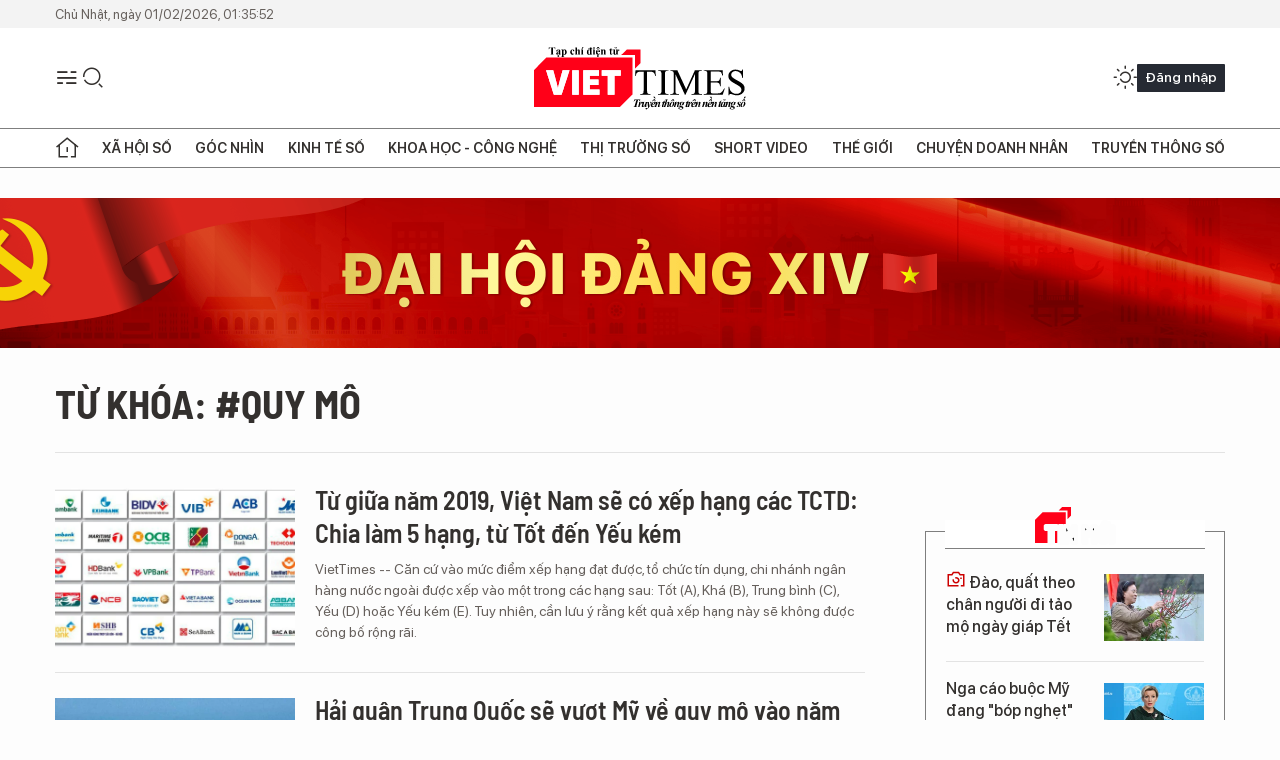

--- FILE ---
content_type: text/html;charset=utf-8
request_url: https://viettimes.vn/quy-mo-tag1707.html
body_size: 18264
content:
<!DOCTYPE html> <html lang="vi"> <head> <title>quy mô | TẠP CHÍ ĐIỆN TỬ VIETTIMES</title> <meta name="description" content="Tin tức, hình ảnh, video clip MỚI NHẤT về quy mô đang được dư luận quan tâm, cập nhật tin tuc quy mo 24h trong ngày tại TẠP CHÍ ĐIỆN TỬ VIETTIMES"/> <meta name="keywords" content="quy mô, tin tuc quy mo, hinh anh quy mo, video clip quy mo"/> <meta name="news_keywords" content="quy mô, tin tuc quy mo, hinh anh quy mo, video clip quy mo"/> <meta http-equiv="Content-Type" content="text/html; charset=utf-8" /> <meta http-equiv="X-UA-Compatible" content="IE=edge"/> <meta http-equiv="refresh" content="1800" /> <meta name="revisit-after" content="1 days" /> <meta name="viewport" content="width=device-width, initial-scale=1"> <meta http-equiv="content-language" content="vi" /> <meta name="format-detection" content="telephone=no"/> <meta name="format-detection" content="address=no"/> <meta name="apple-mobile-web-app-capable" content="yes"> <meta name="apple-mobile-web-app-status-bar-style" content="black"> <meta name="apple-mobile-web-app-title" content="TẠP CHÍ ĐIỆN TỬ VIETTIMES"/> <meta name="referrer" content="no-referrer-when-downgrade"/> <link rel="shortcut icon" href="https://cdn.viettimes.vn/assets/web/styles/img/favicon.ico" type="image/x-icon" /> <link rel="preconnect" href="https://cdn.viettimes.vn"/> <link rel="dns-prefetch" href="https://cdn.viettimes.vn"/> <link rel="dns-prefetch" href="//www.google-analytics.com" /> <link rel="dns-prefetch" href="//www.googletagmanager.com" /> <link rel="dns-prefetch" href="//stc.za.zaloapp.com" /> <link rel="dns-prefetch" href="//fonts.googleapis.com" /> <script> var cmsConfig = { domainDesktop: 'https://viettimes.vn', domainMobile: 'https://viettimes.vn', domainApi: 'https://api.viettimes.vn', domainStatic: 'https://cdn.viettimes.vn', domainLog: 'https://log.viettimes.vn', googleAnalytics: 'G-9VXR93J6QG', siteId: 0, pageType: 12, objectId: 1707, adsZone: 0, allowAds: true, adsLazy: true, antiAdblock: true, }; var USER_AGENT=window.navigator&&(window.navigator.userAgent||window.navigator.vendor)||window.opera||"",IS_MOBILE=/Android|webOS|iPhone|iPod|BlackBerry|Windows Phone|IEMobile|Mobile Safari|Opera Mini/i.test(USER_AGENT),IS_REDIRECT=!1;function setCookie(e,o,i){var n=new Date,i=(n.setTime(n.getTime()+24*i*60*60*1e3),"expires="+n.toUTCString());document.cookie=e+"="+o+"; "+i+";path=/;"}function getCookie(e){var o=document.cookie.indexOf(e+"="),i=o+e.length+1;return!o&&e!==document.cookie.substring(0,e.length)||-1===o?null:(-1===(e=document.cookie.indexOf(";",i))&&(e=document.cookie.length),unescape(document.cookie.substring(i,e)))}; </script> <meta name="author" content="TẠP CHÍ ĐIỆN TỬ VIETTIMES" /> <meta name="copyright" content="Copyright © 2026 by TẠP CHÍ ĐIỆN TỬ VIETTIMES" /> <meta name="RATING" content="GENERAL" /> <meta name="GENERATOR" content="TẠP CHÍ ĐIỆN TỬ VIETTIMES" /> <meta content="TẠP CHÍ ĐIỆN TỬ VIETTIMES" itemprop="sourceOrganization" name="source"/> <meta content="news" itemprop="genre" name="medium"/> <meta name="robots" content="noarchive, max-image-preview:large, index, follow" /> <meta name="GOOGLEBOT" content="noarchive, max-image-preview:large, index, follow" /> <link rel="canonical" href="https://viettimes.vn/tu-khoa/quy-mo-tag1707.html" /> <meta property="og:site_name" content="TẠP CHÍ ĐIỆN TỬ VIETTIMES"/> <meta property="og:rich_attachment" content="true"/> <meta property="og:type" content="website"/> <meta property="og:url" content="https://viettimes.vn/tu-khoa/quy-mo-tag1707.html"/> <meta property="og:image" content="https://cdn.viettimes.vn/assets/web/styles/img/logo_share.png"/> <meta property="og:image:width" content="1200"/> <meta property="og:image:height" content="630"/> <meta property="og:title" content="quy mô"/> <meta property="og:description" content="Tin tức, hình ảnh, video clip MỚI NHẤT về quy mô đang được dư luận quan tâm, cập nhật tin tuc quy mo 24h trong ngày tại TẠP CHÍ ĐIỆN TỬ VIETTIMES"/> <meta name="twitter:card" value="summary"/> <meta name="twitter:url" content="https://viettimes.vn/tu-khoa/quy-mo-tag1707.html"/> <meta name="twitter:title" content="quy mô"/> <meta name="twitter:description" content="Tin tức, hình ảnh, video clip MỚI NHẤT về quy mô đang được dư luận quan tâm, cập nhật tin tuc quy mo 24h trong ngày tại TẠP CHÍ ĐIỆN TỬ VIETTIMES"/> <meta name="twitter:image" content="https://cdn.viettimes.vn/assets/web/styles/img/logo_share.png"/> <meta name="twitter:site" content="@TẠP CHÍ ĐIỆN TỬ VIETTIMES"/> <meta name="twitter:creator" content="@TẠP CHÍ ĐIỆN TỬ VIETTIMES"/> <script type="application/ld+json"> { "@context": "http://schema.org", "@type": "Organization", "name": "TẠP CHÍ ĐIỆN TỬ VIETTIMES", "url": "https://viettimes.vn", "logo": "https://cdn.viettimes.vn/assets/web/styles/img/logo.png", "foundingDate": "2016", "founders": [ { "@type": "Person", "name": "Cơ quan của Hội Truyền thông số Việt Nam" } ], "address": [ { "@type": "PostalAddress", "streetAddress": "Hà Nội", "addressLocality": "Hà Nội City", "addressRegion": "Northeast", "postalCode": "100000", "addressCountry": "VNM" } ], "contactPoint": [ { "@type": "ContactPoint", "telephone": "+84-862-774-832", "contactType": "customer service" }, { "@type": "ContactPoint", "telephone": "+84-932-288-166", "contactType": "customer service" } ], "sameAs": [ "https://www.youtube.com/@TapchiVietTimes", "https://web.facebook.com/viettimes.vn/", "https://www.tiktok.com/@viettimes.vn?lang=vi-VN" ] } </script> <script type="application/ld+json"> { "@context" : "https://schema.org", "@type" : "WebSite", "name": "TẠP CHÍ ĐIỆN TỬ VIETTIMES", "url": "https://viettimes.vn", "alternateName" : "Tạp chí điện tử Viettimes, Cơ quan của Hội Truyền thông số Việt Nam", "potentialAction": { "@type": "SearchAction", "target": { "@type": "EntryPoint", "urlTemplate": "https:\/\/viettimes.vn/search/?q={search_term_string}" }, "query-input": "required name=search_term_string" } } </script> <script type="application/ld+json"> { "@context":"http://schema.org", "@type":"BreadcrumbList", "itemListElement":[ { "@type":"ListItem", "position":1, "item":{ "@id":"https://viettimes.vn/tu-khoa/quy-mo-tag1707.html", "name":"quy mô" } } ] } </script> <link rel="preload" href="https://cdn.viettimes.vn/assets/web/styles/fonts/audio/icomoon.woff" as="font" type="font/woff" crossorigin=""> <link rel="preload" href="https://cdn.viettimes.vn/assets/web/styles/fonts/icomoon/icomoon-12-12-25.woff" as="font" type="font/woff" crossorigin=""> <link rel="preload" href="https://cdn.viettimes.vn/assets/web/styles/fonts/SFProDisplay/SFProDisplay-BlackItalic.woff2" as="font" type="font/woff2" crossorigin=""> <link rel="preload" href="https://cdn.viettimes.vn/assets/web/styles/fonts/SFProDisplay/SFProDisplay-Bold.woff2" as="font" type="font/woff2" crossorigin=""> <link rel="preload" href="https://cdn.viettimes.vn/assets/web/styles/fonts/SFProDisplay/SFProDisplay-Semibold.woff2" as="font" type="font/woff2" crossorigin=""> <link rel="preload" href="https://cdn.viettimes.vn/assets/web/styles/fonts/SFProDisplay/SFProDisplay-Medium.woff2" as="font" type="font/woff2" crossorigin=""> <link rel="preload" href="https://cdn.viettimes.vn/assets/web/styles/fonts/SFProDisplay/SFProDisplay-Regular.woff2" as="font" type="font/woff2" crossorigin=""> <link rel="preload" href="https://cdn.viettimes.vn/assets/web/styles/fonts/BSC/BarlowSemiCondensed-Bold.woff2" as="font" type="font/woff2" crossorigin=""> <link rel="preload" href="https://cdn.viettimes.vn/assets/web/styles/fonts/BSC/BarlowSemiCondensed-SemiBold.woff2" as="font" type="font/woff2" crossorigin=""> <link rel="preload" href="https://cdn.viettimes.vn/assets/web/styles/fonts/NotoSerif/NotoSerif-Bold.woff2" as="font" type="font/woff2" crossorigin=""> <link rel="preload" href="https://cdn.viettimes.vn/assets/web/styles/fonts/NotoSerif/NotoSerif-Medium.woff2" as="font" type="font/woff2" crossorigin=""> <link rel="preload" href="https://cdn.viettimes.vn/assets/web/styles/fonts/NotoSerif/NotoSerif-Regular.woff2" as="font" type="font/woff2" crossorigin=""> <link rel="preload" href="https://cdn.viettimes.vn/assets/web/styles/fonts/PoppinsZ/PoppinsZ-SemiBold.woff2" as="font" type="font/woff2" crossorigin=""> <link rel="preload" href="https://cdn.viettimes.vn/assets/web/styles/fonts/PoppinsZ/PoppinsZ-Medium.woff2" as="font" type="font/woff2" crossorigin=""> <link rel="preload" href="https://cdn.viettimes.vn/assets/web/styles/fonts/PoppinsZ/PoppinsZ-Regular.woff2" as="font" type="font/woff2" crossorigin=""> <link rel="preload" href="https://cdn.viettimes.vn/assets/web/styles/css/main.min-1.0.32.css" as="style"> <link rel="preload" href="https://cdn.viettimes.vn/assets/web/js/main.min-1.0.31.js" as="script"> <link id="cms-style" rel="stylesheet" href="https://cdn.viettimes.vn/assets/web/styles/css/main.min-1.0.32.css"> <script type="text/javascript"> var _metaOgUrl = 'https://viettimes.vn/tu-khoa/quy-mo-tag1707.html'; var page_title = document.title; var tracked_url = window.location.pathname + window.location.search + window.location.hash; </script> <script async="" src="https://www.googletagmanager.com/gtag/js?id=G-9VXR93J6QG"></script> <script> if(!IS_REDIRECT){ window.dataLayer = window.dataLayer || []; function gtag(){dataLayer.push(arguments);} gtag('js', new Date()); gtag('config', 'G-9VXR93J6QG'); } </script> </head> <body class="tag-page"> <div id="sdaWeb_SdaMasthead" class="rennab banner-top" data-platform="1" data-position="Web_SdaMasthead" style="display:none"> </div> <header class="site-header"> <div class="top-header"> <time class="time" id="today"></time> </div> <div class="grid"> <div class="menu-search"> <i class="ic-menu"></i> <div class="search"> <i class="ic-search"></i> <div class="search-form"> <div class="advance-search"> <input type="text" class="txtsearch" placeholder="Nhập từ khóa cần tìm"> <select id="dlMode" class="select-mode"> <option value="4" selected="">Tìm theo tiêu đề</option> <option value="5">Bài viết</option> <option value="2">Tác giả</option> </select> </div> <button type="button" class="btn btn_search" aria-label="Tìm kiếm"> <i class="ic-search"></i>Tìm kiếm </button> </div> </div> </div> <a class="logo" href="https://viettimes.vn" title="TẠP CHÍ ĐIỆN TỬ VIETTIMES">TẠP CHÍ ĐIỆN TỬ VIETTIMES</a> <div class="hdr-action"> <a href="javascript:void(0);" class="notification" title="Nhận thông báo"> <i class="ic-notification"></i> </a> <a href="javascript:void(0);" class="dark-mode" title="Chế độ tối"> <i class="ic-sun"></i> <i class="ic-moon"></i> </a> <div class="wrap-user user-profile"></div> </div> </div> <ul class="menu"> <li class="main"> <a href="/" class="menu-heading" title="Trang chủ"><i class="ic-home"></i></a> </li> <li class="main" data-id="175"> <a class="menu-heading" href="https://viettimes.vn/xa-hoi-so/" title="Xã hội số">Xã hội số</a> <div class="cate-news loading" data-zone="175"></div> </li> <li class="main" data-id="115"> <a class="menu-heading" href="https://viettimes.vn/goc-nhin-truyen-thong/" title="Góc nhìn">Góc nhìn</a> <div class="cate-news loading" data-zone="115"></div> </li> <li class="main" data-id="3"> <a class="menu-heading" href="https://viettimes.vn/kinh-te-so/" title="Kinh tế số">Kinh tế số</a> <div class="cate-news loading" data-zone="3"></div> </li> <li class="main" data-id="109"> <a class="menu-heading" href="https://viettimes.vn/khoa-hoc-cong-nghe/" title="Khoa học - Công nghệ ">Khoa học - Công nghệ </a> <div class="cate-news loading" data-zone="109"></div> </li> <li class="main" data-id="189"> <a class="menu-heading" href="https://viettimes.vn/thi-truong-so/" title="Thị trường số">Thị trường số</a> <div class="cate-news loading" data-zone="189"></div> </li> <li class="main" data-id="195"> <a class="menu-heading" href="https://viettimes.vn/short/" title="Short Video">Short Video</a> <div class="cate-news loading" data-zone="195"></div> </li> <li class="main" data-id="121"> <a class="menu-heading" href="https://viettimes.vn/the-gioi/" title="Thế giới">Thế giới</a> <div class="cate-news loading" data-zone="121"></div> </li> <li class="main" data-id="38"> <a class="menu-heading" href="https://viettimes.vn/doanh-nghiep-doanh-nhan/" title="Chuyện doanh nhân ">Chuyện doanh nhân </a> <div class="cate-news loading" data-zone="38"></div> </li> <li class="main" data-id="116"> <a class="menu-heading" href="https://viettimes.vn/vdca/" title="Truyền thông số">Truyền thông số</a> <div class="cate-news loading" data-zone="116"></div> </li> </ul> </header> <div class="big-menu-vertical"> <div class="hdr-action"> <i class="ic-close">close</i> <a href="#" class="notification"> <i class="ic-notification"></i> </a> <a href="#" class="dark-mode hidden"> <i class="ic-sun"></i> <i class="ic-moon"></i> </a> <a href="#" class="btn-modal" data-target="loginModal"> Đăng nhập </a> </div> <ul class="menu"> <li class="main"> <a href="/" class="menu-heading" title="Trang chủ"><i class="ic-home"></i>Trang chủ</a> </li> <li class="main"> <a class="menu-heading" href="https://viettimes.vn/xa-hoi-so/" title="Xã hội số">Xã hội số</a> <i class="ic-chevron-down"></i> <ul class="sub-menu"> <li class="main"> <a href="https://viettimes.vn/xa-hoi-su-kien/" title="Xã hội">Xã hội</a> </li> <li class="main"> <a href="https://viettimes.vn/phap-luat/" title="Pháp luật">Pháp luật</a> </li> <li class="main"> <a href="https://viettimes.vn/xa-hoi/y-te/" title="Y tế">Y tế</a> </li> </ul> </li> <li class="main"> <a class="menu-heading" href="https://viettimes.vn/goc-nhin-truyen-thong/" title="Góc nhìn">Góc nhìn</a> </li> <li class="main"> <a class="menu-heading" href="https://viettimes.vn/kinh-te-so/" title="Kinh tế số">Kinh tế số</a> <i class="ic-chevron-down"></i> <ul class="sub-menu"> <li class="main"> <a href="https://viettimes.vn/bat-dong-san/" title="Bất động sản">Bất động sản</a> </li> <li class="main"> <a href="https://viettimes.vn/kinh-te-du-lieu/du-lieu/" title="Dữ liệu">Dữ liệu</a> </li> <li class="main"> <a href="https://viettimes.vn/kinh-te-du-lieu/quan-tri/" title="Kinh Doanh">Kinh Doanh</a> </li> <li class="main"> <a href="https://viettimes.vn/chung-khoan/" title="Chứng khoán">Chứng khoán</a> </li> </ul> </li> <li class="main"> <a class="menu-heading" href="https://viettimes.vn/khoa-hoc-cong-nghe/" title="Khoa học - Công nghệ ">Khoa học - Công nghệ </a> <i class="ic-chevron-down"></i> <ul class="sub-menu"> <li class="main"> <a href="https://viettimes.vn/ai/" title="AI">AI</a> </li> <li class="main"> <a href="https://viettimes.vn/cong-nghe/chuyen-doi-so/" title="Chuyển đổi số">Chuyển đổi số</a> </li> <li class="main"> <a href="https://viettimes.vn/ha-tang-so/" title="Hạ tầng số">Hạ tầng số</a> </li> </ul> </li> <li class="main"> <a class="menu-heading" href="https://viettimes.vn/thi-truong-so/" title="Thị trường số">Thị trường số</a> <i class="ic-chevron-down"></i> <ul class="sub-menu"> <li class="main"> <a href="https://viettimes.vn/oto-xe-may/" title="Xe">Xe</a> </li> <li class="main"> <a href="https://viettimes.vn/san-pham-dich-vu/" title="Sản phẩm dịch vụ">Sản phẩm dịch vụ</a> </li> <li class="main"> <a href="https://viettimes.vn/tu-van-tieu-dung/" title="Tư vấn tiêu dùng">Tư vấn tiêu dùng</a> </li> </ul> </li> <li class="main"> <a class="menu-heading" href="https://viettimes.vn/the-gioi/" title="Thế giới">Thế giới</a> <i class="ic-chevron-down"></i> <ul class="sub-menu"> <li class="main"> <a href="https://viettimes.vn/chuyen-la/" title="Chuyện lạ">Chuyện lạ</a> </li> <li class="main"> <a href="https://viettimes.vn/the-gioi/phan-tich/" title="Phân tích">Phân tích</a> </li> <li class="main"> <a href="https://viettimes.vn/cong-nghe-moi/" title="Công nghệ mới">Công nghệ mới</a> </li> </ul> </li> <li class="main"> <a class="menu-heading" href="https://viettimes.vn/doanh-nghiep-doanh-nhan/" title="Chuyện doanh nhân ">Chuyện doanh nhân </a> </li> <li class="main"> <a class="menu-heading" href="https://viettimes.vn/vdca/" title="Truyền thông số">Truyền thông số</a> </li> <li class="main"> <a class="menu-heading" href="https://viettimes.vn/multimedia/" title="Viettimes Media">Viettimes Media</a> <i class="ic-chevron-down"></i> <ul class="sub-menu"> <li class="main"> <a href="https://viettimes.vn/anh/" title="Ảnh">Ảnh</a> </li> <li class="main"> <a href="https://viettimes.vn/video/" title="Video">Video</a> </li> <li class="main"> <a href="https://viettimes.vn/short/" title="Short Video">Short Video</a> </li> <li class="main"> <a href="https://viettimes.vn/emagazine/" title="Emagazine">Emagazine</a> </li> <li class="main"> <a href="https://viettimes.vn/infographic/" title="Infographic">Infographic</a> </li> </ul> </li> </ul> </div> <div class="site-body"> <div id="sdaWeb_SdaAfterMenu" class="rennab " data-platform="1" data-position="Web_SdaAfterMenu" style="display:none"> </div> <div class="container"> <div id="sdaWeb_SdaTop" class="rennab " data-platform="1" data-position="Web_SdaTop" style="display:none"> </div> <div class="breadcrumb"> <h2 class="main"> <a href="https://viettimes.vn/tu-khoa/quy-mo-tag1707.html" title="quy mô">Từ khóa: #quy mô</a> </h2> </div> <div class="col"> <div class="main-col content-col"> <div class="timeline content-list" data-source="tag-timeline-1707"> <article class="story" data-id="98108"> <figure class="story__thumb"> <a class="cms-link" href="https://viettimes.vn/tu-giua-nam-2019-viet-nam-se-co-xep-hang-cac-tctd-chia-lam-5-hang-tu-tot-den-yeu-kem-post98108.html" title="Từ giữa năm 2019, Việt Nam sẽ có xếp hạng các TCTD: Chia làm 5 hạng, từ Tốt đến Yếu kém"> <img class="lazyload" src="[data-uri]" data-src="https://cdn.viettimes.vn/images/4913bdda32fa4768cd86a5fd17b0758f32a6ee2ef46c67ddfb34cdc971ac5630062d14064417c70bd04e9087eadf1f8904b47f9d9c4ae17e26b10c68aef3639322b810ffe4f6cf53bfc7069ffdde2613/2901__16984712_2912019.PNG.webp" alt="Các tổ chức tín dụng (bao gồm cả các ngân hàng) sẽ được xếp hạng kể từ năm 2019"> <noscript><img src="https://cdn.viettimes.vn/images/4913bdda32fa4768cd86a5fd17b0758f32a6ee2ef46c67ddfb34cdc971ac5630062d14064417c70bd04e9087eadf1f8904b47f9d9c4ae17e26b10c68aef3639322b810ffe4f6cf53bfc7069ffdde2613/2901__16984712_2912019.PNG.webp" alt="Các tổ chức tín dụng (bao gồm cả các ngân hàng) sẽ được xếp hạng kể từ năm 2019" class="image-fallback"></noscript> </a> </figure> <h2 class="story__heading" data-tracking="98108"> <a class="cms-link " href="https://viettimes.vn/tu-giua-nam-2019-viet-nam-se-co-xep-hang-cac-tctd-chia-lam-5-hang-tu-tot-den-yeu-kem-post98108.html" title="Từ giữa năm 2019, Việt Nam sẽ có xếp hạng các TCTD: Chia làm 5 hạng, từ Tốt đến Yếu kém"> Từ giữa năm 2019, Việt Nam sẽ có xếp hạng các TCTD: Chia làm 5 hạng, từ Tốt đến Yếu kém </a> </h2> <div class="story__summary "> VietTimes -- Căn cứ vào mức điểm xếp hạng đạt được, tổ chức tín dụng, chi nhánh ngân hàng nước ngoài được xếp vào một trong các hạng sau: Tốt (A), Khá (B), Trung bình (C), Yếu (D) hoặc Yếu kém (E). Tuy nhiên, cần lưu ý rằng kết quả xếp hạng này sẽ không được công bố rộng rãi. </div> </article> <article class="story" data-id="88807"> <figure class="story__thumb"> <a class="cms-link" href="https://viettimes.vn/hai-quan-trung-quoc-se-vuot-my-ve-quy-mo-vao-nam-2030-post88807.html" title="Hải quân Trung Quốc sẽ vượt Mỹ về quy mô vào năm 2030?"> <img class="lazyload" src="[data-uri]" data-src="https://cdn.viettimes.vn/images/4913bdda32fa4768cd86a5fd17b0758fb8ef681ca71ba2aa314b11b43acd73b3e0f7cc96bb7f3c42195dc90e6a238ab36cfecd26effe0ee17c6b4fed5749a50968819a2e6087a06d49187e0ab1fc302a25741fce674319b54d57c4b639d9dbf7/Bien_doi_tau_chien_HQTQhuanqiu_JMBG.jpg.webp" alt="Biên đội tàu chiến hải quân Trung Quốc. Ảnh: Huanqiu."> <noscript><img src="https://cdn.viettimes.vn/images/4913bdda32fa4768cd86a5fd17b0758fb8ef681ca71ba2aa314b11b43acd73b3e0f7cc96bb7f3c42195dc90e6a238ab36cfecd26effe0ee17c6b4fed5749a50968819a2e6087a06d49187e0ab1fc302a25741fce674319b54d57c4b639d9dbf7/Bien_doi_tau_chien_HQTQhuanqiu_JMBG.jpg.webp" alt="Biên đội tàu chiến hải quân Trung Quốc. Ảnh: Huanqiu." class="image-fallback"></noscript> </a> </figure> <h2 class="story__heading" data-tracking="88807"> <a class="cms-link " href="https://viettimes.vn/hai-quan-trung-quoc-se-vuot-my-ve-quy-mo-vao-nam-2030-post88807.html" title="Hải quân Trung Quốc sẽ vượt Mỹ về quy mô vào năm 2030?"> Hải quân Trung Quốc sẽ vượt Mỹ về quy mô vào năm 2030? </a> </h2> <div class="story__summary "> VietTimes -- Đến nay, hải quân Trung Quốc đã có những bước tiến rất lớn, số lượng tàu chiến sẽ vượt Mỹ vào năm 2020. Tuy nhiên, nhìn vào thực tế, có nhiều chỉ số quan trọng Trung Quốc sẽ còn phải phấn đấu lâu dài. </div> </article> <article class="story" data-id="70877"> <figure class="story__thumb"> <a class="cms-link" href="https://viettimes.vn/trung-quoc-soi-ke-hoach-dong-tau-chien-my-post70877.html" title=" Trung Quốc ‘soi’ kế hoạch đóng tàu chiến Mỹ "> <img class="lazyload" src="[data-uri]" data-src="https://cdn.viettimes.vn/images/4913bdda32fa4768cd86a5fd17b0758fb8ef681ca71ba2aa314b11b43acd73b3c3d438765322596f363ed5e647d12a0f759784f721fc3c65998d90133b7f04a568a96eb5cdf90a1f7889645ddb6b7852/image_3251170_1622018.jpg.webp" alt="Phó Trợ lý Bộ trưởng phụ trách ngân sách hải quân Mỹ Brian Luthor. Ảnh: Defense.gov."> <noscript><img src="https://cdn.viettimes.vn/images/4913bdda32fa4768cd86a5fd17b0758fb8ef681ca71ba2aa314b11b43acd73b3c3d438765322596f363ed5e647d12a0f759784f721fc3c65998d90133b7f04a568a96eb5cdf90a1f7889645ddb6b7852/image_3251170_1622018.jpg.webp" alt="Phó Trợ lý Bộ trưởng phụ trách ngân sách hải quân Mỹ Brian Luthor. Ảnh: Defense.gov." class="image-fallback"></noscript> </a> </figure> <h2 class="story__heading" data-tracking="70877"> <a class="cms-link " href="https://viettimes.vn/trung-quoc-soi-ke-hoach-dong-tau-chien-my-post70877.html" title=" Trung Quốc ‘soi’ kế hoạch đóng tàu chiến Mỹ "> Trung Quốc ‘soi’ kế hoạch đóng tàu chiến Mỹ </a> </h2> <div class="story__summary "> VietTimes -- Kế hoạch mở rộng quy mô tàu chiến của chính quyền Tổng thống Mỹ Donald Trump được coi trọng và đẩy nhanh hơn, số lượng tàu chiến nhiều hơn với mục đích triển khai "cạnh tranh chiến lược" với Trung Quốc và Nga.<br> </div> </article> <article class="story" data-id="60186"> <figure class="story__thumb"> <a class="cms-link" href="https://viettimes.vn/ha-noi-phe-duyet-chi-gioi-duong-do-tuyen-pho-vu-trong-phung-long-duong-rong-11m-post60186.html" title="Hà Nội phê duyệt chỉ giới đường đỏ tuyến phố Vũ Trọng Phụng lòng đường rộng 11m"> <img class="lazyload" src="[data-uri]" data-src="https://cdn.viettimes.vn/images/4913bdda32fa4768cd86a5fd17b0758fca530e11aa09720bc06681cc8990dd1127e686987dea6c46383cd19ad755b3f073a51b104c262a2ab708adaf721bf1ac/phe_UIKJ.jpg.webp" alt="Hà Nội phê duyệt chỉ giới đường đỏ tuyến phố Vũ Trọng Phụng - Ảnh: VnMedia"> <noscript><img src="https://cdn.viettimes.vn/images/4913bdda32fa4768cd86a5fd17b0758fca530e11aa09720bc06681cc8990dd1127e686987dea6c46383cd19ad755b3f073a51b104c262a2ab708adaf721bf1ac/phe_UIKJ.jpg.webp" alt="Hà Nội phê duyệt chỉ giới đường đỏ tuyến phố Vũ Trọng Phụng - Ảnh: VnMedia" class="image-fallback"></noscript> </a> </figure> <h2 class="story__heading" data-tracking="60186"> <a class="cms-link " href="https://viettimes.vn/ha-noi-phe-duyet-chi-gioi-duong-do-tuyen-pho-vu-trong-phung-long-duong-rong-11m-post60186.html" title="Hà Nội phê duyệt chỉ giới đường đỏ tuyến phố Vũ Trọng Phụng lòng đường rộng 11m"> Hà Nội phê duyệt chỉ giới đường đỏ tuyến phố Vũ Trọng Phụng lòng đường rộng 11m </a> </h2> <div class="story__summary "> VietTimes -- UBND TP. H&agrave; Nội ph&ecirc; duyệt chỉ giới đường đỏ đoạn từ đường Nguyễn Huy Tưởng đến đường Nguyễn Tr&atilde;i với chiều d&agrave;i 0,5km, l&ograve;ng đường d&agrave;nh cho xe chạy rộng 11m. </div> </article> <div id="sdaWeb_SdaNative1" class="rennab " data-platform="1" data-position="Web_SdaNative1" style="display:none"> </div> <article class="story" data-id="54044"> <figure class="story__thumb"> <a class="cms-link" href="https://viettimes.vn/ha-noi-phan-dau-toi-thieu-50-goi-thau-duoc-chao-mang-post54044.html" title="Hà Nội phấn đấu tối thiểu 50% gói thầu được chào mạng"> <img class="lazyload" src="[data-uri]" data-src="https://cdn.viettimes.vn/images/4913bdda32fa4768cd86a5fd17b0758f05cc3ce339a6a197ef0df99d9ddf6da7f230c08e9c90fab63887b434ee31d8415010c5e15d6b8ab597c7e9d85ec4995b/dauthau_AMPQ.jpg.webp" alt="Ảnh minh họa"> <noscript><img src="https://cdn.viettimes.vn/images/4913bdda32fa4768cd86a5fd17b0758f05cc3ce339a6a197ef0df99d9ddf6da7f230c08e9c90fab63887b434ee31d8415010c5e15d6b8ab597c7e9d85ec4995b/dauthau_AMPQ.jpg.webp" alt="Ảnh minh họa" class="image-fallback"></noscript> </a> </figure> <h2 class="story__heading" data-tracking="54044"> <a class="cms-link " href="https://viettimes.vn/ha-noi-phan-dau-toi-thieu-50-goi-thau-duoc-chao-mang-post54044.html" title="Hà Nội phấn đấu tối thiểu 50% gói thầu được chào mạng"> Hà Nội phấn đấu tối thiểu 50% gói thầu được chào mạng </a> </h2> <div class="story__summary "> VietTimes -- UBND TP. H&agrave; Nội sẽ n&acirc;ng cấp hệ thống mạng, thiết bị c&ocirc;ng nghệ th&ocirc;ng tin cơ quan, đơn vị để đ&aacute;p ứng điều kiện hạ tầng mạng tham gia v&agrave;o Hệ thống mạng đấu thầu Quốc gia. </div> </article> <article class="story" data-id="51454"> <figure class="story__thumb"> <a class="cms-link" href="https://viettimes.vn/ha-noi-se-danh-so-duong-pho-de-tien-so-hoa-quan-ly-post51454.html" title="Hà Nội sẽ đánh số đường phố để tiện số hóa, quản lý"> <img class="lazyload" src="[data-uri]" data-src="https://cdn.viettimes.vn/images/4913bdda32fa4768cd86a5fd17b0758f05cc3ce339a6a197ef0df99d9ddf6da78ac5bcbced4b706b6b56302256fc24caf9f042b89866ca3745c3cae1f4b95197/img1955_ZCCH.png.webp" alt="Ảnh minh họa."> <noscript><img src="https://cdn.viettimes.vn/images/4913bdda32fa4768cd86a5fd17b0758f05cc3ce339a6a197ef0df99d9ddf6da78ac5bcbced4b706b6b56302256fc24caf9f042b89866ca3745c3cae1f4b95197/img1955_ZCCH.png.webp" alt="Ảnh minh họa." class="image-fallback"></noscript> </a> </figure> <h2 class="story__heading" data-tracking="51454"> <a class="cms-link " href="https://viettimes.vn/ha-noi-se-danh-so-duong-pho-de-tien-so-hoa-quan-ly-post51454.html" title="Hà Nội sẽ đánh số đường phố để tiện số hóa, quản lý"> Hà Nội sẽ đánh số đường phố để tiện số hóa, quản lý </a> </h2> <div class="story__summary "> VietTimes -- Theo UBND TP H&agrave; Nội, việc đặt t&ecirc;n đường phố H&agrave; Nội định hướng nghi&ecirc;n cứu đặt theo số thứ tự sẽ ph&ugrave; hợp cho việc &aacute;p dụng c&ocirc;ng nghệ số h&oacute;a trong quản l&yacute;, ứng dụng sau n&agrave;y. </div> </article> <article class="story" data-id="49340"> <figure class="story__thumb"> <a class="cms-link" href="https://viettimes.vn/13-thanh-pho-dung-dau-the-gioi-ve-tang-gia-bat-dong-san-post49340.html" title="13 thành phố đứng đầu thế giới về tăng giá bất động sản"> <img class="lazyload" src="[data-uri]" data-src="https://cdn.viettimes.vn/images/4913bdda32fa4768cd86a5fd17b0758fde5ef2999bc0acc0dc8b690102deb5b0a55913f9e72ff59e8a76a679ddbdddf19b8fa9c6cf8756b974fefc6d48bd995c/05b_WWCN.jpg.webp" alt="Thượng Hải (Trung Quốc)"> <noscript><img src="https://cdn.viettimes.vn/images/4913bdda32fa4768cd86a5fd17b0758fde5ef2999bc0acc0dc8b690102deb5b0a55913f9e72ff59e8a76a679ddbdddf19b8fa9c6cf8756b974fefc6d48bd995c/05b_WWCN.jpg.webp" alt="Thượng Hải (Trung Quốc)" class="image-fallback"></noscript> </a> </figure> <h2 class="story__heading" data-tracking="49340"> <a class="cms-link " href="https://viettimes.vn/13-thanh-pho-dung-dau-the-gioi-ve-tang-gia-bat-dong-san-post49340.html" title="13 thành phố đứng đầu thế giới về tăng giá bất động sản"> 13 thành phố đứng đầu thế giới về tăng giá bất động sản </a> </h2> <div class="story__summary "> VieTimes -- Mặc d&ugrave; nh&igrave;n chung gi&aacute; bất động sản tr&ecirc;n to&agrave;n cầu c&oacute; xu hướng giảm, tại một số nơi, gi&aacute; vẫn tăng ch&oacute;ng mặt. Tạp ch&iacute; Business Insider đ&atilde; xem x&eacute;t 13 địa điểm đứng đầu tr&ecirc;n to&agrave;n cầu về sự tăng &nbsp;gi&aacute; bất động sản: </div> </article> <article class="story" data-id="47961"> <figure class="story__thumb"> <a class="cms-link" href="https://viettimes.vn/dong-y-got-dinh-de-song-hong-bang-mat-duong-nghi-tam-thay-bang-de-be-tong-post47961.html" title="Đồng ý “gọt” đỉnh đê sông Hồng bằng mặt đường Nghi Tàm, thay bằng đê bê tông"> <img class="lazyload" src="[data-uri]" data-src="https://cdn.viettimes.vn/images/4913bdda32fa4768cd86a5fd17b0758f05cc3ce339a6a197ef0df99d9ddf6da7fb723855a9a3bca26b6bb9aa1bc22a8d02861c60e8d8573aa747511c71628f14dced13802b2ea3f99fc26a18450b2c38/de_song_hong_NRVM.jpg.webp" alt="Ảnh minh họa. Nguồn Internet"> <noscript><img src="https://cdn.viettimes.vn/images/4913bdda32fa4768cd86a5fd17b0758f05cc3ce339a6a197ef0df99d9ddf6da7fb723855a9a3bca26b6bb9aa1bc22a8d02861c60e8d8573aa747511c71628f14dced13802b2ea3f99fc26a18450b2c38/de_song_hong_NRVM.jpg.webp" alt="Ảnh minh họa. Nguồn Internet" class="image-fallback"></noscript> </a> </figure> <h2 class="story__heading" data-tracking="47961"> <a class="cms-link " href="https://viettimes.vn/dong-y-got-dinh-de-song-hong-bang-mat-duong-nghi-tam-thay-bang-de-be-tong-post47961.html" title="Đồng ý “gọt” đỉnh đê sông Hồng bằng mặt đường Nghi Tàm, thay bằng đê bê tông"> Đồng ý “gọt” đỉnh đê sông Hồng bằng mặt đường Nghi Tàm, thay bằng đê bê tông </a> </h2> <div class="story__summary "> <p>VietTimes -- Chiều cao độ cốt đ&ecirc; s&ocirc;ng Hồng đoạn đường đ&ecirc; Nghi T&agrave;m đ&atilde; được thống nhất sẽ l&agrave; dương 12,4m. Độ cao "gọt" đi thay bằng đ&ecirc; b&ecirc; t&ocirc;ng.&nbsp;</p> </div> </article> <article class="story" data-id="47398"> <figure class="story__thumb"> <a class="cms-link" href="https://viettimes.vn/heineken-chi-185-trieu-usd-mo-rong-cong-suat-nha-may-bia-tai-vung-tau-post47398.html" title="Heineken chi 185 triệu USD mở rộng công suất nhà máy bia tại Vũng Tàu"> <img class="lazyload" src="[data-uri]" data-src="https://cdn.viettimes.vn/images/4913bdda32fa4768cd86a5fd17b0758f05cc3ce339a6a197ef0df99d9ddf6da752e8d3801e135f9fd0f77d53728ea277ed620aa0ef48dcecb677204e6d8d3afd/heineken_2_NYSZ.jpg.webp" alt="Một góc Nhà máy bia Heineken Việt Nam tại Quận 12."> <noscript><img src="https://cdn.viettimes.vn/images/4913bdda32fa4768cd86a5fd17b0758f05cc3ce339a6a197ef0df99d9ddf6da752e8d3801e135f9fd0f77d53728ea277ed620aa0ef48dcecb677204e6d8d3afd/heineken_2_NYSZ.jpg.webp" alt="Một góc Nhà máy bia Heineken Việt Nam tại Quận 12." class="image-fallback"></noscript> </a> </figure> <h2 class="story__heading" data-tracking="47398"> <a class="cms-link " href="https://viettimes.vn/heineken-chi-185-trieu-usd-mo-rong-cong-suat-nha-may-bia-tai-vung-tau-post47398.html" title="Heineken chi 185 triệu USD mở rộng công suất nhà máy bia tại Vũng Tàu"> Heineken chi 185 triệu USD mở rộng công suất nhà máy bia tại Vũng Tàu </a> </h2> <div class="story__summary "> <p>VietTimes -- C&ocirc;ng ty TNHH Nh&agrave; m&aacute;y bia Heineken Việt Nam đ&atilde; ch&iacute;nh thức được ph&eacute;p mở rộng nh&agrave; m&aacute;y bia tại Khu c&ocirc;ng nghiệp Mỹ Xu&acirc;n A, n&acirc;ng c&ocirc;ng suất nh&agrave; m&aacute;y bia n&agrave;y l&ecirc;n 610 triệu l&iacute;t/năm. </p> </div> </article> <article class="story" data-id="47384"> <figure class="story__thumb"> <a class="cms-link" href="https://viettimes.vn/le-hoi-phao-hoa-quoc-te-da-nang-diff-2017-se-co-kinh-phi-180-ty-dong-post47384.html" title="Lễ hội Pháo hoa quốc tế Đà Nẵng (DIFF) 2017 sẽ có kinh phí 180 tỷ đồng!"> <img class="lazyload" src="[data-uri]" data-src="https://cdn.viettimes.vn/images/4913bdda32fa4768cd86a5fd17b0758f06f360ee1670d9f9e24359a1b01b6243d876964921ff5cfaccaf2da94d8ce8f183175b211ec5f6bd8a299edf0fa743ffbadbb11974c9e4f81d729a0b6828506a/anh_phao_hoa_1_PJTI.jpg.webp" alt="Lễ hội Pháo hoa quốc tế Đà Nẵng 2017 sẽ &#34;ngốn&#34; 180 tỷ đồng!"> <noscript><img src="https://cdn.viettimes.vn/images/4913bdda32fa4768cd86a5fd17b0758f06f360ee1670d9f9e24359a1b01b6243d876964921ff5cfaccaf2da94d8ce8f183175b211ec5f6bd8a299edf0fa743ffbadbb11974c9e4f81d729a0b6828506a/anh_phao_hoa_1_PJTI.jpg.webp" alt="Lễ hội Pháo hoa quốc tế Đà Nẵng 2017 sẽ &#34;ngốn&#34; 180 tỷ đồng!" class="image-fallback"></noscript> </a> <i class="ic-type-photo"></i> </figure> <h2 class="story__heading" data-tracking="47384"> <a class="cms-link " href="https://viettimes.vn/le-hoi-phao-hoa-quoc-te-da-nang-diff-2017-se-co-kinh-phi-180-ty-dong-post47384.html" title="Lễ hội Pháo hoa quốc tế Đà Nẵng (DIFF) 2017 sẽ có kinh phí 180 tỷ đồng!"> Lễ hội Pháo hoa quốc tế Đà Nẵng (DIFF) 2017 sẽ có kinh phí 180 tỷ đồng! </a> </h2> <div class="story__summary "> VietTimes -- Lễ hội ph&aacute;o hoa quốc tế Đ&agrave; Nẵng 2017 (DIFF 2017) sẽ diễn ra từ 29/4-24/6, với tổng kinh ph&iacute; khoảng 180 tỷ đồng. </div> </article> <article class="story" data-id="46403"> <figure class="story__thumb"> <a class="cms-link" href="https://viettimes.vn/trung-quoc-se-so-huu-500-tau-chien-truoc-2030-ong-trump-dung-truoc-cuc-dien-cap-bach-post46403.html" title="Trung Quốc sẽ sở hữu 500 tàu chiến trước 2030, ông Trump đứng trước cục diện cấp bách"> <img class="lazyload" src="[data-uri]" data-src="https://cdn.viettimes.vn/images/4913bdda32fa4768cd86a5fd17b0758fb8ef681ca71ba2aa314b11b43acd73b37dcb5e57dfb4199f57b4d33339b23c90c963a8af6e319c5a67aed52d415117a8745d7d5225eeb6a782c8a72f173983f0/hamdoimy2_2312017.jpg.webp" alt="Hạm đội Hải quân Mỹ (ảnh tư liệu)"> <noscript><img src="https://cdn.viettimes.vn/images/4913bdda32fa4768cd86a5fd17b0758fb8ef681ca71ba2aa314b11b43acd73b37dcb5e57dfb4199f57b4d33339b23c90c963a8af6e319c5a67aed52d415117a8745d7d5225eeb6a782c8a72f173983f0/hamdoimy2_2312017.jpg.webp" alt="Hạm đội Hải quân Mỹ (ảnh tư liệu)" class="image-fallback"></noscript> </a> </figure> <h2 class="story__heading" data-tracking="46403"> <a class="cms-link " href="https://viettimes.vn/trung-quoc-se-so-huu-500-tau-chien-truoc-2030-ong-trump-dung-truoc-cuc-dien-cap-bach-post46403.html" title="Trung Quốc sẽ sở hữu 500 tàu chiến trước 2030, ông Trump đứng trước cục diện cấp bách"> Trung Quốc sẽ sở hữu 500 tàu chiến trước 2030, ông Trump đứng trước cục diện cấp bách </a> </h2> <div class="story__summary "> VietTimes -- Hải quân Mỹ cần nhiều tàu chiến hơn, cần khả năng răn đe tin cậy hơn để đối phó với các thách thức của Trung Quốc trong trật tự quốc tế ở trên biển. </div> </article> <article class="story" data-id="46276"> <figure class="story__thumb"> <a class="cms-link" href="https://viettimes.vn/mo-rong-quy-hoach-tru-so-lam-viec-cac-co-quan-chinh-phu-tai-me-tri-post46276.html" title="Mở rộng quy hoạch trụ sở làm việc các cơ quan Chính phủ tại Mễ Trì"> <img class="lazyload" src="[data-uri]" data-src="https://cdn.viettimes.vn/images/4913bdda32fa4768cd86a5fd17b0758f05cc3ce339a6a197ef0df99d9ddf6da7d3745c08f71467f7baaa740a942ce347584784ca18da48dbd6d4576d162b2fbb86a87c2a7688d331064e91ea5f5af309dced13802b2ea3f99fc26a18450b2c38/toa-nha-van-phong-quoc-hoi-1_FTQG.jpg.webp" alt="Ảnh minh họa. Nguồn Internet"> <noscript><img src="https://cdn.viettimes.vn/images/4913bdda32fa4768cd86a5fd17b0758f05cc3ce339a6a197ef0df99d9ddf6da7d3745c08f71467f7baaa740a942ce347584784ca18da48dbd6d4576d162b2fbb86a87c2a7688d331064e91ea5f5af309dced13802b2ea3f99fc26a18450b2c38/toa-nha-van-phong-quoc-hoi-1_FTQG.jpg.webp" alt="Ảnh minh họa. Nguồn Internet" class="image-fallback"></noscript> </a> </figure> <h2 class="story__heading" data-tracking="46276"> <a class="cms-link " href="https://viettimes.vn/mo-rong-quy-hoach-tru-so-lam-viec-cac-co-quan-chinh-phu-tai-me-tri-post46276.html" title="Mở rộng quy hoạch trụ sở làm việc các cơ quan Chính phủ tại Mễ Trì"> Mở rộng quy hoạch trụ sở làm việc các cơ quan Chính phủ tại Mễ Trì </a> </h2> <div class="story__summary "> VietTimes -- Hệ thống trụ sở l&agrave;m việc của c&aacute;c cơ quan ch&iacute;nh phủ sẽ được chuyển dần sang khu Mễ Tr&igrave;, khi diện t&iacute;ch ở đ&acirc;y được quy hoạch tăng từ 30ha l&ecirc;n 55ha, c&ograve;n tại T&acirc;y Hồ giảm từ 35ha xuống c&ograve;n 20ha. </div> </article> <article class="story" data-id="44524"> <figure class="story__thumb"> <a class="cms-link" href="https://viettimes.vn/vinh-phuc-15-ty-usd-xay-truong-dua-ngua-lon-nhat-viet-nam-post44524.html" title="Vĩnh Phúc: 1,5 tỷ USD xây trường đua ngựa lớn nhất Việt Nam"> <img class="lazyload" src="[data-uri]" data-src="https://cdn.viettimes.vn/images/4913bdda32fa4768cd86a5fd17b0758fca530e11aa09720bc06681cc8990dd1188212be56396455656a9c321fbd95341801bce6f90287068ec00d0a7e0c133cedced13802b2ea3f99fc26a18450b2c38/truongdua_TJPM.jpg.webp" alt="Ảnh minh họa, nguồn internet"> <noscript><img src="https://cdn.viettimes.vn/images/4913bdda32fa4768cd86a5fd17b0758fca530e11aa09720bc06681cc8990dd1188212be56396455656a9c321fbd95341801bce6f90287068ec00d0a7e0c133cedced13802b2ea3f99fc26a18450b2c38/truongdua_TJPM.jpg.webp" alt="Ảnh minh họa, nguồn internet" class="image-fallback"></noscript> </a> </figure> <h2 class="story__heading" data-tracking="44524"> <a class="cms-link " href="https://viettimes.vn/vinh-phuc-15-ty-usd-xay-truong-dua-ngua-lon-nhat-viet-nam-post44524.html" title="Vĩnh Phúc: 1,5 tỷ USD xây trường đua ngựa lớn nhất Việt Nam"> Vĩnh Phúc: 1,5 tỷ USD xây trường đua ngựa lớn nhất Việt Nam </a> </h2> <div class="story__summary "> VietTimes -- Tỉnh Vĩnh Ph&uacute;c vừa k&yacute; Bi&ecirc;n bản ghi nhớ với nh&agrave; đầu tư H&agrave;n Quốc thực hiện Dự &aacute;n Khu phức hợp Trường đua ngựa tại Vĩnh Ph&uacute;c với tổng vốn đầu tư khoảng 1,5 tỷ USD. </div> </article> <div id="sdaWeb_SdaNative2" class="rennab " data-platform="1" data-position="Web_SdaNative2" style="display:none"> </div> <article class="story" data-id="41006"> <figure class="story__thumb"> <a class="cms-link" href="https://viettimes.vn/tp-hcm-den-nam-2020-di-doi-hon-20000-nha-ven-va-tren-kenh-rach-post41006.html" title="TP HCM: Đến năm 2020 di dời hơn 20.000 nhà ven và trên kênh rạch"> <img class="lazyload" src="[data-uri]" data-src="https://cdn.viettimes.vn/images/4913bdda32fa4768cd86a5fd17b0758fca530e11aa09720bc06681cc8990dd11fd21cf55184a9a4d4652e0cd1679795b6ab643fa972f15779b811bd7e8306063/nha1_DYQL.jpg.webp" alt="Ảnh minh họa"> <noscript><img src="https://cdn.viettimes.vn/images/4913bdda32fa4768cd86a5fd17b0758fca530e11aa09720bc06681cc8990dd11fd21cf55184a9a4d4652e0cd1679795b6ab643fa972f15779b811bd7e8306063/nha1_DYQL.jpg.webp" alt="Ảnh minh họa" class="image-fallback"></noscript> </a> </figure> <h2 class="story__heading" data-tracking="41006"> <a class="cms-link " href="https://viettimes.vn/tp-hcm-den-nam-2020-di-doi-hon-20000-nha-ven-va-tren-kenh-rach-post41006.html" title="TP HCM: Đến năm 2020 di dời hơn 20.000 nhà ven và trên kênh rạch"> TP HCM: Đến năm 2020 di dời hơn 20.000 nhà ven và trên kênh rạch </a> </h2> <div class="story__summary "> VietTimes -- Từ nay đến năm 2020 TP HCM sẽ di dời hơn 20.000 nh&agrave; ven v&agrave; tr&ecirc;n k&ecirc;nh rạch để thực hiện mục ti&ecirc;u chỉnh trang v&agrave; ph&aacute;t triển đ&ocirc; thị. </div> </article> <article class="story" data-id="40984"> <figure class="story__thumb"> <a class="cms-link" href="https://viettimes.vn/ha-noi-quy-hoach-them-5-trung-tam-thuong-mai-khu-vuc-ngoai-thanh-post40984.html" title="Hà Nội: Quy hoạch thêm 5 trung tâm thương mại khu vực ngoại thành"> <img class="lazyload" src="[data-uri]" data-src="https://cdn.viettimes.vn/images/4913bdda32fa4768cd86a5fd17b0758fca530e11aa09720bc06681cc8990dd118beb0f55fcd115c026ece7c85ee27fbdd2059e63de95e3abf53d398e38c564fd/trng_YPFA.JPG.webp" alt="Ảnh minh họa"> <noscript><img src="https://cdn.viettimes.vn/images/4913bdda32fa4768cd86a5fd17b0758fca530e11aa09720bc06681cc8990dd118beb0f55fcd115c026ece7c85ee27fbdd2059e63de95e3abf53d398e38c564fd/trng_YPFA.JPG.webp" alt="Ảnh minh họa" class="image-fallback"></noscript> </a> </figure> <h2 class="story__heading" data-tracking="40984"> <a class="cms-link " href="https://viettimes.vn/ha-noi-quy-hoach-them-5-trung-tam-thuong-mai-khu-vuc-ngoai-thanh-post40984.html" title="Hà Nội: Quy hoạch thêm 5 trung tâm thương mại khu vực ngoại thành"> Hà Nội: Quy hoạch thêm 5 trung tâm thương mại khu vực ngoại thành </a> </h2> <div class="story__summary "> VietTimes -- UBND TP H&agrave; Nội vừa quyết định bổ sung 5 dự &aacute;n Trung t&acirc;m thương mại v&agrave;o quy hoạch mạng lưới b&aacute;n bu&ocirc;n, b&aacute;n lẻ tr&ecirc;n địa b&agrave;n TP H&agrave; Nội đến năm 2020, định hướng đến năm 2030. </div> </article> <article class="story" data-id="39766"> <figure class="story__thumb"> <a class="cms-link" href="https://viettimes.vn/dai-bieu-quoc-hoi-khong-hai-long-voi-cong-tac-quy-hoach-post39766.html" title="Đại biểu quốc hội không hài lòng với công tác quy hoạch"> <img class="lazyload" src="[data-uri]" data-src="https://cdn.viettimes.vn/images/4913bdda32fa4768cd86a5fd17b0758fca530e11aa09720bc06681cc8990dd1138571735f60dd69d40a928c95c0ed32b6807ffe0cc2d922402918aaf95680069dced13802b2ea3f99fc26a18450b2c38/quyhoach3_WVQB.jpg.webp" alt="Ảnh minh họa"> <noscript><img src="https://cdn.viettimes.vn/images/4913bdda32fa4768cd86a5fd17b0758fca530e11aa09720bc06681cc8990dd1138571735f60dd69d40a928c95c0ed32b6807ffe0cc2d922402918aaf95680069dced13802b2ea3f99fc26a18450b2c38/quyhoach3_WVQB.jpg.webp" alt="Ảnh minh họa" class="image-fallback"></noscript> </a> </figure> <h2 class="story__heading" data-tracking="39766"> <a class="cms-link " href="https://viettimes.vn/dai-bieu-quoc-hoi-khong-hai-long-voi-cong-tac-quy-hoach-post39766.html" title="Đại biểu quốc hội không hài lòng với công tác quy hoạch"> Đại biểu quốc hội không hài lòng với công tác quy hoạch </a> </h2> <div class="story__summary "> VietTimes -- Tại phi&ecirc;n họp to&agrave;n thể lần thứ 3, cho &yacute; kiến về dự &aacute;n Luật Quy hoạch, c&aacute;c đại biểu quốc hội đ&atilde; n&ecirc;u nhiều hạn chế, yếu k&eacute;m trong c&ocirc;ng t&aacute;c quy hoạch. Đặc biệt, nhiều đơn vị quy hoạch qu&aacute; đ&agrave; g&acirc;y l&atilde;ng ph&iacute; ng&acirc;n s&aacute;ch, n&ecirc;n việc sửa Luật Quy hoạch l&agrave; cấp b&aacute;ch. </div> </article> <article class="story" data-id="36928"> <figure class="story__thumb"> <a class="cms-link" href="https://viettimes.vn/mo-rong-khu-kinh-te-cua-khau-lao-cai-len-159298-ha-post36928.html" title="Mở rộng Khu kinh tế Cửa khẩu Lào Cai lên 15.929,8 ha"> <img class="lazyload" src="[data-uri]" data-src="https://cdn.viettimes.vn/images/4913bdda32fa4768cd86a5fd17b0758fccf7e200cc93a76216949bf121244497b68121e8f0cc8646ec6ae8dc7540ba99a47964057974ab8a65fdffed57e21087/45big_XXUI.jpg.webp" alt="Ảnh minh họa. (Nguồn: Internet)"> <noscript><img src="https://cdn.viettimes.vn/images/4913bdda32fa4768cd86a5fd17b0758fccf7e200cc93a76216949bf121244497b68121e8f0cc8646ec6ae8dc7540ba99a47964057974ab8a65fdffed57e21087/45big_XXUI.jpg.webp" alt="Ảnh minh họa. (Nguồn: Internet)" class="image-fallback"></noscript> </a> </figure> <h2 class="story__heading" data-tracking="36928"> <a class="cms-link " href="https://viettimes.vn/mo-rong-khu-kinh-te-cua-khau-lao-cai-len-159298-ha-post36928.html" title="Mở rộng Khu kinh tế Cửa khẩu Lào Cai lên 15.929,8 ha"> Mở rộng Khu kinh tế Cửa khẩu Lào Cai lên 15.929,8 ha </a> </h2> <div class="story__summary "> VietTimes -- Thủ tướng Ch&iacute;nh phủ vừa k&yacute; Quyết định mở rộng Khu kinh tế (KKT) cửa khẩu L&agrave;o Cai, tỉnh L&agrave;o Cai. </div> </article> <article class="story" data-id="34336"> <figure class="story__thumb"> <a class="cms-link" href="https://viettimes.vn/my-lo-ngai-trung-quoc-nga-mo-rong-nhanh-chong-quy-mo-tau-ngam-post34336.html" title="Mỹ lo ngại Trung Quốc, Nga mở rộng nhanh chóng quy mô tàu ngầm"> <img class="lazyload" src="[data-uri]" data-src="https://cdn.viettimes.vn/images/4913bdda32fa4768cd86a5fd17b0758fb8ef681ca71ba2aa314b11b43acd73b340f0734f605ca68ef314e72a8fa5abf2bb466d5d5a81f700aea4f98d016606c62a607c2a51dce2646c359c6b503cc949badbb11974c9e4f81d729a0b6828506a/tau_ngam_trung_quoc_viettimes_FKDS.JPG.webp" alt="Binh sĩ lực lượng tàu ngầm hạt nhân Trung Quốc. Ảnh: Tin tức Tham khảo, Trung Quốc."> <noscript><img src="https://cdn.viettimes.vn/images/4913bdda32fa4768cd86a5fd17b0758fb8ef681ca71ba2aa314b11b43acd73b340f0734f605ca68ef314e72a8fa5abf2bb466d5d5a81f700aea4f98d016606c62a607c2a51dce2646c359c6b503cc949badbb11974c9e4f81d729a0b6828506a/tau_ngam_trung_quoc_viettimes_FKDS.JPG.webp" alt="Binh sĩ lực lượng tàu ngầm hạt nhân Trung Quốc. Ảnh: Tin tức Tham khảo, Trung Quốc." class="image-fallback"></noscript> </a> </figure> <h2 class="story__heading" data-tracking="34336"> <a class="cms-link " href="https://viettimes.vn/my-lo-ngai-trung-quoc-nga-mo-rong-nhanh-chong-quy-mo-tau-ngam-post34336.html" title="Mỹ lo ngại Trung Quốc, Nga mở rộng nhanh chóng quy mô tàu ngầm"> Mỹ lo ngại Trung Quốc, Nga mở rộng nhanh chóng quy mô tàu ngầm </a> </h2> <div class="story__summary "> VietTimes -- Mặc d&ugrave; lực lượng t&agrave;u ngầm Trung Quốc v&agrave; Nga kh&aacute; nhỏ nhưng họ c&oacute; thể ph&aacute; hoại kế hoạch h&agrave;nh động của Hải qu&acirc;n Mỹ. Mỹ triển khai to&agrave;n cầu, nhưng số lượng t&agrave;u ngầm hạn chế. </div> </article> <article class="story" data-id="27980"> <figure class="story__thumb"> <a class="cms-link" href="https://viettimes.vn/ha-noi-dong-y-phuong-an-mo-rong-cang-hang-khong-noi-bai-post27980.html" title="Hà Nội đồng ý phương án mở rộng cảng hàng không Nội Bài"> <img class="lazyload" src="[data-uri]" data-src="https://cdn.viettimes.vn/images/4913bdda32fa4768cd86a5fd17b0758ffd9b9681997c9b9cc3a4f6356e77be28ca0c6fb2ca51e65a501cf27471827b596c42f53d9663f28269e99a14fbaa8598/noibai_CTSQ.jpg.webp" alt="Nhà ga T-1 sân bay Nội Bài"> <noscript><img src="https://cdn.viettimes.vn/images/4913bdda32fa4768cd86a5fd17b0758ffd9b9681997c9b9cc3a4f6356e77be28ca0c6fb2ca51e65a501cf27471827b596c42f53d9663f28269e99a14fbaa8598/noibai_CTSQ.jpg.webp" alt="Nhà ga T-1 sân bay Nội Bài" class="image-fallback"></noscript> </a> </figure> <h2 class="story__heading" data-tracking="27980"> <a class="cms-link " href="https://viettimes.vn/ha-noi-dong-y-phuong-an-mo-rong-cang-hang-khong-noi-bai-post27980.html" title="Hà Nội đồng ý phương án mở rộng cảng hàng không Nội Bài"> Hà Nội đồng ý phương án mở rộng cảng hàng không Nội Bài </a> </h2> <div class="story__summary "> VietTimes -- UBND TP H&agrave; Nội đ&atilde; cơ bản thống nhất với nội dung điều chỉnh Quy hoạch ph&aacute;t triển giao th&ocirc;ng vận tải h&agrave;ng kh&ocirc;ng giai đoạn đến năm 2030 v&agrave; tầm nh&igrave;n đến năm 2050 do Cục H&agrave;ng kh&ocirc;ng Việt Nam lập. </div> </article> <article class="story" data-id="24266"> <figure class="story__thumb"> <a class="cms-link" href="https://viettimes.vn/khong-de-cay-ti-do-cam-do-post24266.html" title="Không để “cây tỉ đô” cám dỗ!"> <img class="lazyload" src="[data-uri]" data-src="https://cdn.viettimes.vn/images/4913bdda32fa4768cd86a5fd17b0758fccf7e200cc93a76216949bf12124449778dd8b36a9dc4d47dad43b3ac9088b40592071733aa968ee66ded827aada4e32b2caa18a36e8bcedf5a73633d6307c5d/khong-de-cay-ti-do-cam-do_YKKW.jpg.webp" alt="Vườn mắc ca của Viện Khoa học Kỹ thuật nông lâm nghiệp Tây Nguyên cho năng suất rất thấp Ảnh: Cao Nguyên"> <noscript><img src="https://cdn.viettimes.vn/images/4913bdda32fa4768cd86a5fd17b0758fccf7e200cc93a76216949bf12124449778dd8b36a9dc4d47dad43b3ac9088b40592071733aa968ee66ded827aada4e32b2caa18a36e8bcedf5a73633d6307c5d/khong-de-cay-ti-do-cam-do_YKKW.jpg.webp" alt="Vườn mắc ca của Viện Khoa học Kỹ thuật nông lâm nghiệp Tây Nguyên cho năng suất rất thấp Ảnh: Cao Nguyên" class="image-fallback"></noscript> </a> </figure> <h2 class="story__heading" data-tracking="24266"> <a class="cms-link " href="https://viettimes.vn/khong-de-cay-ti-do-cam-do-post24266.html" title="Không để “cây tỉ đô” cám dỗ!"> Không để “cây tỉ đô” cám dỗ! </a> </h2> <div class="story__summary "> Bộ N&ocirc;ng nghiệp v&agrave; Ph&aacute;t triển n&ocirc;ng th&ocirc;n vừa ph&ecirc; duyệt diện t&iacute;ch trồng c&acirc;y mắc ca đến năm 2020 l&agrave; gần 10.000 ha, chỉ bằng 5% so với đề xuất của doanh nghiệp. </div> </article> </div> <button type="button" class="view-more control__loadmore" data-page="1" data-zone="0" data-type="tag" data-tag="1707" data-phrase="quy mô"> Xem thêm </button> </div> <div class="sub-col sidebar-right"> <div id="sidebar-top-1"> <div id="sdaWeb_SdaRightHot1" class="rennab " data-platform="1" data-position="Web_SdaRightHot1" style="display:none"> </div> <div class="new-news fyi-position"> <h3 class="box-heading"> <span class="title">Tin mới</span> </h3> <div class="box-content" data-source="latest-news"> <article class="story"> <figure class="story__thumb"> <a class="cms-link" href="https://viettimes.vn/dao-quat-theo-chan-nguoi-di-tao-mo-ngay-giap-tet-post194309.html" title="Đào, quất theo chân người đi tảo mộ ngày giáp Tết"> <img class="lazyload" src="[data-uri]" data-src="https://cdn.viettimes.vn/images/c383bce63f62e9b1e527758d7a16c51d941788d1273c7bab904bc4caf0bbb27e62b8914a95800a708352e88a73ca492e25741fce674319b54d57c4b639d9dbf7/1769872282002.jpg.webp" alt="Đào, quất theo chân người đi tảo mộ ngày giáp Tết"> <noscript><img src="https://cdn.viettimes.vn/images/c383bce63f62e9b1e527758d7a16c51d941788d1273c7bab904bc4caf0bbb27e62b8914a95800a708352e88a73ca492e25741fce674319b54d57c4b639d9dbf7/1769872282002.jpg.webp" alt="Đào, quất theo chân người đi tảo mộ ngày giáp Tết" class="image-fallback"></noscript> </a> </figure> <h2 class="story__heading" data-tracking="194309"> <a class="cms-link " href="https://viettimes.vn/dao-quat-theo-chan-nguoi-di-tao-mo-ngay-giap-tet-post194309.html" title="Đào, quất theo chân người đi tảo mộ ngày giáp Tết"> <i class="ic-type-photo"></i> Đào, quất theo chân người đi tảo mộ ngày giáp Tết </a> </h2> </article> <article class="story"> <figure class="story__thumb"> <a class="cms-link" href="https://viettimes.vn/nga-cao-buoc-my-dang-bop-nghet-nen-kinh-te-cuba-post194311.html" title="Nga cáo buộc Mỹ đang &#34;bóp nghẹt&#34; nền kinh tế Cuba"> <img class="lazyload" src="[data-uri]" data-src="https://cdn.viettimes.vn/images/cbc11ac2689e850ea1beefdb9ab5dce2e4f424d401c0a557e2b4c1d2604262c8fc1ab3ae2bccfe316612389edcb5711ddc53d5d4fbb5a278c31709c7481cb9356b98efd2224143133253960a881ae17e479d3bc28e8259627ef70183dd41fa82/nga-cao-buoc-my-dang-bop-nghet-nen-kinh-te-cuba.jpg.webp" data-srcset="https://cdn.viettimes.vn/images/cbc11ac2689e850ea1beefdb9ab5dce2e4f424d401c0a557e2b4c1d2604262c8fc1ab3ae2bccfe316612389edcb5711ddc53d5d4fbb5a278c31709c7481cb9356b98efd2224143133253960a881ae17e479d3bc28e8259627ef70183dd41fa82/nga-cao-buoc-my-dang-bop-nghet-nen-kinh-te-cuba.jpg.webp 1x, https://cdn.viettimes.vn/images/d038c4e9154c042af6e17795acf8ef4de4f424d401c0a557e2b4c1d2604262c8fc1ab3ae2bccfe316612389edcb5711ddc53d5d4fbb5a278c31709c7481cb9356b98efd2224143133253960a881ae17e479d3bc28e8259627ef70183dd41fa82/nga-cao-buoc-my-dang-bop-nghet-nen-kinh-te-cuba.jpg.webp 2x" alt="Người phát ngôn Bộ Ngoại giao Nga, Maria Zakharova. Ảnh: Sputnik."> <noscript><img src="https://cdn.viettimes.vn/images/cbc11ac2689e850ea1beefdb9ab5dce2e4f424d401c0a557e2b4c1d2604262c8fc1ab3ae2bccfe316612389edcb5711ddc53d5d4fbb5a278c31709c7481cb9356b98efd2224143133253960a881ae17e479d3bc28e8259627ef70183dd41fa82/nga-cao-buoc-my-dang-bop-nghet-nen-kinh-te-cuba.jpg.webp" srcset="https://cdn.viettimes.vn/images/cbc11ac2689e850ea1beefdb9ab5dce2e4f424d401c0a557e2b4c1d2604262c8fc1ab3ae2bccfe316612389edcb5711ddc53d5d4fbb5a278c31709c7481cb9356b98efd2224143133253960a881ae17e479d3bc28e8259627ef70183dd41fa82/nga-cao-buoc-my-dang-bop-nghet-nen-kinh-te-cuba.jpg.webp 1x, https://cdn.viettimes.vn/images/d038c4e9154c042af6e17795acf8ef4de4f424d401c0a557e2b4c1d2604262c8fc1ab3ae2bccfe316612389edcb5711ddc53d5d4fbb5a278c31709c7481cb9356b98efd2224143133253960a881ae17e479d3bc28e8259627ef70183dd41fa82/nga-cao-buoc-my-dang-bop-nghet-nen-kinh-te-cuba.jpg.webp 2x" alt="Người phát ngôn Bộ Ngoại giao Nga, Maria Zakharova. Ảnh: Sputnik." class="image-fallback"></noscript> </a> </figure> <h2 class="story__heading" data-tracking="194311"> <a class="cms-link " href="https://viettimes.vn/nga-cao-buoc-my-dang-bop-nghet-nen-kinh-te-cuba-post194311.html" title="Nga cáo buộc Mỹ đang &#34;bóp nghẹt&#34; nền kinh tế Cuba"> Nga cáo buộc Mỹ đang "bóp nghẹt" nền kinh tế Cuba </a> </h2> </article> <article class="story"> <figure class="story__thumb"> <a class="cms-link" href="https://viettimes.vn/dat-cuoc-vao-phan-khuc-cao-cap-apple-lap-ky-luc-ve-doanh-so-iphone-post194310.html" title="Đặt cược vào phân khúc cao cấp, Apple lập kỷ lục về doanh số iPhone"> <img class="lazyload" src="[data-uri]" data-src="https://cdn.viettimes.vn/images/f03818594b82b5211a8b2844f913238faf03a4e9192f723d563d0d93dc133eaa89a6365ff974969eeb22a6b20526732b9b8fa9c6cf8756b974fefc6d48bd995c/3358376436761351290.jpg.webp" data-srcset="https://cdn.viettimes.vn/images/f03818594b82b5211a8b2844f913238faf03a4e9192f723d563d0d93dc133eaa89a6365ff974969eeb22a6b20526732b9b8fa9c6cf8756b974fefc6d48bd995c/3358376436761351290.jpg.webp 1x, https://cdn.viettimes.vn/images/29a149360650d9a9944043ae36f74685af03a4e9192f723d563d0d93dc133eaa89a6365ff974969eeb22a6b20526732b9b8fa9c6cf8756b974fefc6d48bd995c/3358376436761351290.jpg.webp 2x" alt="Đặt cược vào phân khúc cao cấp, Apple lập kỷ lục về doanh số iPhone"> <noscript><img src="https://cdn.viettimes.vn/images/f03818594b82b5211a8b2844f913238faf03a4e9192f723d563d0d93dc133eaa89a6365ff974969eeb22a6b20526732b9b8fa9c6cf8756b974fefc6d48bd995c/3358376436761351290.jpg.webp" srcset="https://cdn.viettimes.vn/images/f03818594b82b5211a8b2844f913238faf03a4e9192f723d563d0d93dc133eaa89a6365ff974969eeb22a6b20526732b9b8fa9c6cf8756b974fefc6d48bd995c/3358376436761351290.jpg.webp 1x, https://cdn.viettimes.vn/images/29a149360650d9a9944043ae36f74685af03a4e9192f723d563d0d93dc133eaa89a6365ff974969eeb22a6b20526732b9b8fa9c6cf8756b974fefc6d48bd995c/3358376436761351290.jpg.webp 2x" alt="Đặt cược vào phân khúc cao cấp, Apple lập kỷ lục về doanh số iPhone" class="image-fallback"></noscript> </a> </figure> <h2 class="story__heading" data-tracking="194310"> <a class="cms-link " href="https://viettimes.vn/dat-cuoc-vao-phan-khuc-cao-cap-apple-lap-ky-luc-ve-doanh-so-iphone-post194310.html" title="Đặt cược vào phân khúc cao cấp, Apple lập kỷ lục về doanh số iPhone"> <i class="ic-type-shortVideo"></i> Đặt cược vào phân khúc cao cấp, Apple lập kỷ lục về doanh số iPhone </a> </h2> </article> <article class="story"> <figure class="story__thumb"> <a class="cms-link" href="https://viettimes.vn/phau-thuat-lay-bui-toc-khong-lo-lap-day-da-day-be-trai-6-tuoi-post194308.html" title="Phẫu thuật lấy búi tóc khổng lồ lấp đầy dạ dày bé trai 6 tuổi"> <img class="lazyload" src="[data-uri]" data-src="https://cdn.viettimes.vn/images/44858c89ae54f488fa03e9613830e2c6e8dbeaf4739848d832ab5b013a17db0fc8bce3ce8bccc68fd1cea689d5ef347868a96eb5cdf90a1f7889645ddb6b7852/vt-phau-thuat-2.png.webp" data-srcset="https://cdn.viettimes.vn/images/44858c89ae54f488fa03e9613830e2c6e8dbeaf4739848d832ab5b013a17db0fc8bce3ce8bccc68fd1cea689d5ef347868a96eb5cdf90a1f7889645ddb6b7852/vt-phau-thuat-2.png.webp 1x, https://cdn.viettimes.vn/images/93bd77782165d08826f4213dd1fad0cee8dbeaf4739848d832ab5b013a17db0fc8bce3ce8bccc68fd1cea689d5ef347868a96eb5cdf90a1f7889645ddb6b7852/vt-phau-thuat-2.png.webp 2x" alt="Búi tóc lấy ra từ dạ dày bé trai 6 tuổi"> <noscript><img src="https://cdn.viettimes.vn/images/44858c89ae54f488fa03e9613830e2c6e8dbeaf4739848d832ab5b013a17db0fc8bce3ce8bccc68fd1cea689d5ef347868a96eb5cdf90a1f7889645ddb6b7852/vt-phau-thuat-2.png.webp" srcset="https://cdn.viettimes.vn/images/44858c89ae54f488fa03e9613830e2c6e8dbeaf4739848d832ab5b013a17db0fc8bce3ce8bccc68fd1cea689d5ef347868a96eb5cdf90a1f7889645ddb6b7852/vt-phau-thuat-2.png.webp 1x, https://cdn.viettimes.vn/images/93bd77782165d08826f4213dd1fad0cee8dbeaf4739848d832ab5b013a17db0fc8bce3ce8bccc68fd1cea689d5ef347868a96eb5cdf90a1f7889645ddb6b7852/vt-phau-thuat-2.png.webp 2x" alt="Búi tóc lấy ra từ dạ dày bé trai 6 tuổi" class="image-fallback"></noscript> </a> </figure> <h2 class="story__heading" data-tracking="194308"> <a class="cms-link " href="https://viettimes.vn/phau-thuat-lay-bui-toc-khong-lo-lap-day-da-day-be-trai-6-tuoi-post194308.html" title="Phẫu thuật lấy búi tóc khổng lồ lấp đầy dạ dày bé trai 6 tuổi"> <i class="ic-type-shortVideo"></i> Phẫu thuật lấy búi tóc khổng lồ lấp đầy dạ dày bé trai 6 tuổi </a> </h2> </article> <article class="story"> <figure class="story__thumb"> <a class="cms-link" href="https://viettimes.vn/hang-nong-san-duoc-thong-quan-sau-chi-dao-khan-ve-kiem-tra-attp-theo-nghi-dinh-46-post194307.html" title="Hàng nông sản được thông quan sau chỉ đạo khẩn về kiểm tra ATTP theo Nghị định 46"> <img class="lazyload" src="[data-uri]" data-src="https://cdn.viettimes.vn/images/99d451982d7a911ed12e625f366459e9026a172ca56b9f9ce32d89c2c6db99c7cbf253b622312280e4aa7055b32de6cf6c4e1b39168dee49269443f633b33b45e283cf41e4588ebdcf3e5727b892d095479d3bc28e8259627ef70183dd41fa82/1336606-mvi-7974-00-00-23-29-still002-17215131.jpg.webp" data-srcset="https://cdn.viettimes.vn/images/99d451982d7a911ed12e625f366459e9026a172ca56b9f9ce32d89c2c6db99c7cbf253b622312280e4aa7055b32de6cf6c4e1b39168dee49269443f633b33b45e283cf41e4588ebdcf3e5727b892d095479d3bc28e8259627ef70183dd41fa82/1336606-mvi-7974-00-00-23-29-still002-17215131.jpg.webp 1x, https://cdn.viettimes.vn/images/d5c7abc4a375e0d555e328dd9c9f7ae5026a172ca56b9f9ce32d89c2c6db99c7cbf253b622312280e4aa7055b32de6cf6c4e1b39168dee49269443f633b33b45e283cf41e4588ebdcf3e5727b892d095479d3bc28e8259627ef70183dd41fa82/1336606-mvi-7974-00-00-23-29-still002-17215131.jpg.webp 2x" alt="Công tác hậu kiểm về ATTP được làm chặt chẽ"> <noscript><img src="https://cdn.viettimes.vn/images/99d451982d7a911ed12e625f366459e9026a172ca56b9f9ce32d89c2c6db99c7cbf253b622312280e4aa7055b32de6cf6c4e1b39168dee49269443f633b33b45e283cf41e4588ebdcf3e5727b892d095479d3bc28e8259627ef70183dd41fa82/1336606-mvi-7974-00-00-23-29-still002-17215131.jpg.webp" srcset="https://cdn.viettimes.vn/images/99d451982d7a911ed12e625f366459e9026a172ca56b9f9ce32d89c2c6db99c7cbf253b622312280e4aa7055b32de6cf6c4e1b39168dee49269443f633b33b45e283cf41e4588ebdcf3e5727b892d095479d3bc28e8259627ef70183dd41fa82/1336606-mvi-7974-00-00-23-29-still002-17215131.jpg.webp 1x, https://cdn.viettimes.vn/images/d5c7abc4a375e0d555e328dd9c9f7ae5026a172ca56b9f9ce32d89c2c6db99c7cbf253b622312280e4aa7055b32de6cf6c4e1b39168dee49269443f633b33b45e283cf41e4588ebdcf3e5727b892d095479d3bc28e8259627ef70183dd41fa82/1336606-mvi-7974-00-00-23-29-still002-17215131.jpg.webp 2x" alt="Công tác hậu kiểm về ATTP được làm chặt chẽ" class="image-fallback"></noscript> </a> </figure> <h2 class="story__heading" data-tracking="194307"> <a class="cms-link " href="https://viettimes.vn/hang-nong-san-duoc-thong-quan-sau-chi-dao-khan-ve-kiem-tra-attp-theo-nghi-dinh-46-post194307.html" title="Hàng nông sản được thông quan sau chỉ đạo khẩn về kiểm tra ATTP theo Nghị định 46"> Hàng nông sản được thông quan sau chỉ đạo khẩn về kiểm tra ATTP theo Nghị định 46 </a> </h2> </article> </div> </div> <div class="box-default fyi-position"> <h3 class="box-heading"> <a class="title" href="https://viettimes.vn/chu-de/thuc-day-kinh-te-so-155.html" title="Thúc đẩy Kinh tế số"> Thúc đẩy Kinh tế số </a> </h3> <div class="box-content" data-source="topic-box-155"> <article class="story"> <figure class="story__thumb"> <a class="cms-link" href="https://viettimes.vn/chu-tich-arobid-tran-van-chin-tiet-lo-chia-khoa-so-giup-doanh-nghiep-viet-vuon-ra-the-gioi-post190676.html" title="Chủ tịch Arobid Trần Văn Chín tiết lộ “chìa khóa số” giúp doanh nghiệp Việt vươn ra thế giới"> <img class="lazyload" src="[data-uri]" data-src="https://cdn.viettimes.vn/images/88c2b7fc7efd5093108429c9cbbc1d7ad46b2cd42a1e7f7571a3cabc62889185a4a86158e06d2f20a31530daf9458e015d1c1dcd47860e8b254e1591f6be0d6648053a09861e1e8909204a507612a6d8/arobid-346-5274.jpg.webp" alt="Chủ tịch Arobid Trần Văn Chín tiết lộ “chìa khóa số” giúp doanh nghiệp Việt vươn ra thế giới"> <noscript><img src="https://cdn.viettimes.vn/images/88c2b7fc7efd5093108429c9cbbc1d7ad46b2cd42a1e7f7571a3cabc62889185a4a86158e06d2f20a31530daf9458e015d1c1dcd47860e8b254e1591f6be0d6648053a09861e1e8909204a507612a6d8/arobid-346-5274.jpg.webp" alt="Chủ tịch Arobid Trần Văn Chín tiết lộ “chìa khóa số” giúp doanh nghiệp Việt vươn ra thế giới" class="image-fallback"></noscript> </a> </figure> <h2 class="story__heading" data-tracking="190676"> <a class="cms-link " href="https://viettimes.vn/chu-tich-arobid-tran-van-chin-tiet-lo-chia-khoa-so-giup-doanh-nghiep-viet-vuon-ra-the-gioi-post190676.html" title="Chủ tịch Arobid Trần Văn Chín tiết lộ “chìa khóa số” giúp doanh nghiệp Việt vươn ra thế giới"> Chủ tịch Arobid Trần Văn Chín tiết lộ “chìa khóa số” giúp doanh nghiệp Việt vươn ra thế giới </a> </h2> </article> <article class="story"> <h2 class="story__heading" data-tracking="190938"> <a class="cms-link " href="https://viettimes.vn/viet-nam-thuc-day-hinh-thanh-he-sinh-thai-5g-ai-cho-phat-trien-ben-vung-asean-post190938.html" title="Việt Nam thúc đẩy hình thành hệ sinh thái 5G – AI cho phát triển bền vững ASEAN"> Việt Nam thúc đẩy hình thành hệ sinh thái 5G – AI cho phát triển bền vững ASEAN </a> </h2> </article> <article class="story"> <h2 class="story__heading" data-tracking="184608"> <a class="cms-link " href="https://viettimes.vn/giai-thuong-vda-tao-dong-luc-manh-me-de-to-chuc-doanh-nghiep-vuon-len-lam-chu-cong-nghe-post184608.html" title="Giải thưởng VDA tạo động lực mạnh mẽ để tổ chức, doanh nghiệp vươn lên làm chủ công nghệ"> <i class="ic-type-emagazine"></i> Giải thưởng VDA tạo động lực mạnh mẽ để tổ chức, doanh nghiệp vươn lên làm chủ công nghệ </a> </h2> </article> <article class="story"> <h2 class="story__heading" data-tracking="184579"> <a class="cms-link " href="https://viettimes.vn/vda-la-giai-thuong-danh-gia-the-hien-no-luc-chuyen-doi-so-quoc-gia-post184579.html" title="&#34;VDA là giải thưởng danh giá, thể hiện nỗ lực chuyển đổi số quốc gia&#34;"> "VDA là giải thưởng danh giá, thể hiện nỗ lực chuyển đổi số quốc gia" </a> </h2> </article> <article class="story"> <h2 class="story__heading" data-tracking="184651"> <a class="cms-link " href="https://viettimes.vn/vda-dong-gop-tich-cuc-vao-su-phat-trien-kinh-te-so-xa-hoi-so-chinh-phu-so-post184651.html" title="VDA đóng góp tích cực vào sự phát triển kinh tế số, xã hội số, chính phủ số"> <i class="ic-type-emagazine"></i> VDA đóng góp tích cực vào sự phát triển kinh tế số, xã hội số, chính phủ số </a> </h2> </article> </div> </div> <div id="sdaWeb_SdaRightHot2" class="rennab " data-platform="1" data-position="Web_SdaRightHot2" style="display:none"> </div> <div id="sdaWeb_SdaRight1" class="rennab " data-platform="1" data-position="Web_SdaRight1" style="display:none"> </div> <div class="box-default fyi-position"> <h3 class="box-heading"> <a class="title" href="https://viettimes.vn/chu-de/trang-chu-1.html" title="TRANG CHỦ"> TRANG CHỦ </a> </h3> <div class="box-content" data-source="topic-box-1"> <article class="story"> <figure class="story__thumb"> <a class="cms-link" href="https://viettimes.vn/dao-quat-theo-chan-nguoi-di-tao-mo-ngay-giap-tet-post194309.html" title="Đào, quất theo chân người đi tảo mộ ngày giáp Tết"> <img class="lazyload" src="[data-uri]" data-src="https://cdn.viettimes.vn/images/03a8b7258feebd62870f4287087d7634941788d1273c7bab904bc4caf0bbb27e62b8914a95800a708352e88a73ca492e25741fce674319b54d57c4b639d9dbf7/1769872282002.jpg.webp" alt="Đào, quất theo chân người đi tảo mộ ngày giáp Tết"> <noscript><img src="https://cdn.viettimes.vn/images/03a8b7258feebd62870f4287087d7634941788d1273c7bab904bc4caf0bbb27e62b8914a95800a708352e88a73ca492e25741fce674319b54d57c4b639d9dbf7/1769872282002.jpg.webp" alt="Đào, quất theo chân người đi tảo mộ ngày giáp Tết" class="image-fallback"></noscript> </a> <i class="ic-type-photo"></i> </figure> <h2 class="story__heading" data-tracking="194309"> <a class="cms-link " href="https://viettimes.vn/dao-quat-theo-chan-nguoi-di-tao-mo-ngay-giap-tet-post194309.html" title="Đào, quất theo chân người đi tảo mộ ngày giáp Tết"> Đào, quất theo chân người đi tảo mộ ngày giáp Tết </a> </h2> </article> <article class="story"> <h2 class="story__heading" data-tracking="194305"> <a class="cms-link " href="https://viettimes.vn/bao-quan-doi-trung-quoc-dang-bai-binh-luan-ve-vu-dieu-tra-ong-truong-huu-hiep-post194305.html" title="Báo Quân đội Trung Quốc đăng bài bình luận về vụ điều tra ông Trương Hựu Hiệp"> Báo Quân đội Trung Quốc đăng bài bình luận về vụ điều tra ông Trương Hựu Hiệp </a> </h2> </article> <article class="story"> <h2 class="story__heading" data-tracking="194286"> <a class="cms-link " href="https://viettimes.vn/dieu-bat-ngo-tao-gia-tri-cua-vang-va-nhung-tin-hieu-tu-duong-cong-lich-su-post194286.html" title="Điều bất ngờ tạo giá trị của vàng và những tín hiệu từ &#34;đường cong&#34; lịch sử"> Điều bất ngờ tạo giá trị của vàng và những tín hiệu từ "đường cong" lịch sử </a> </h2> </article> <article class="story"> <h2 class="story__heading" data-tracking="194302"> <a class="cms-link " href="https://viettimes.vn/cuu-tong-giam-doc-duoc-lanq-toi-khong-de-hen-ti-tien-den-muc-do-post194302.html" title="Cựu tổng giám đốc dược LanQ: “Tôi không đê hèn, ti tiện đến mức đó&#34;"> Cựu tổng giám đốc dược LanQ: “Tôi không đê hèn, ti tiện đến mức đó" </a> </h2> </article> <article class="story"> <h2 class="story__heading" data-tracking="194285"> <a class="cms-link " href="https://viettimes.vn/lich-chot-quyen-co-tuc-tuan-toi-co-dong-giay-viet-tri-cat-loi-biwase-dem-tien-moi-tay-post194285.html" title="Lịch chốt quyền cổ tức tuần tới: Cổ đông Giấy Việt Trì, Cát Lợi, Biwase đếm tiền mỏi tay"> Lịch chốt quyền cổ tức tuần tới: Cổ đông Giấy Việt Trì, Cát Lợi, Biwase đếm tiền mỏi tay </a> </h2> </article> </div> </div> <div id="sdaWeb_SdaRight2" class="rennab " data-platform="1" data-position="Web_SdaRight2" style="display:none"> </div> <div id="sdaWeb_SdaRight3" class="rennab " data-platform="1" data-position="Web_SdaRight3" style="display:none"> </div> <div id="sdaWeb_SdaRight4" class="rennab " data-platform="1" data-position="Web_SdaRight4" style="display:none"> </div> <div id="sdaWeb_SdaRight5" class="rennab " data-platform="1" data-position="Web_SdaRight5" style="display:none"> </div> </div><div id="sidebar-sticky-1"> <div id="sdaWeb_SdaRightSticky" class="rennab " data-platform="1" data-position="Web_SdaRightSticky" style="display:none"> </div> </div> </div> </div> <div id="sdaWeb_SdaBottom" class="rennab " data-platform="1" data-position="Web_SdaBottom" style="display:none"> </div> </div> </div> <div class="back-to-top"></div> <footer class="site-footer"> <div class="container"> <a href="/" class="logo" title="TẠP CHÍ ĐIỆN TỬ VIETTIMES">TẠP CHÍ ĐIỆN TỬ VIETTIMES</a> <div class="info"> <div class="row"> <p class="text"> <span class="bold">Cơ quan của Hội Truyền thông số Việt Nam</span> </p> <p class="text">Giấy phép hoạt động báo chí số 165/GP-BVHTTDL do Bộ Văn hóa, Thể thao và Du lịch cấp ngày 27/11/2025 </p> <p class="text">Tổng Biên tập: <span class="bold">Nguyễn Bá Kiên</span></p> <p class="text">Tòa soạn: LK16-18, Khu đô thị Hinode Royal Park, xã Hoài Đức, Hà Nội</p> <p class="text">Điện thoại/fax: (024)32 151175</p> <p class="text">VP đại diện tại miền Nam: Tầng 3, số 54, đường C1, phường Tân Bình, TP.HCM</p> </div> <div class="row"> <p class="text"> <span class="bold">Email:<a href="mailto:toasoan@viettimes.vn" rel="nofollow noopener" target="_blank" class="email"> toasoan@viettimes.vn</a></span> </p> <p class="text"> <span class="bold">Đường dây nóng:</span> 0862 774 832 </p> <p class="text"> <span class="bold">Liên hệ quảng cáo:</span> 093 228 8166 </p> <div class="wrap"> <a href="https://web.facebook.com/viettimes.vn/" target="_blank" class="facebook" title="Theo dõi VietTimes trên Facebook"> <i class="ic-facebook"></i> </a> <a href="#" class="zalo" title="Theo dõi VietTimes trên Zalo">zalo</a> <a href="https://www.youtube.com/@TapchiVietTimes" target="_blank" class="youtube" title="Theo dõi VietTimes trên Youtube"> <i class="ic-youtube"></i> </a> <a href="https://www.tiktok.com/@viettimes.vn?lang=vi-VN" target="_blank" class="tiktok" title="Theo dõi VietTimes trên Tiktok"> <i class="ic-tiktok"></i> </a> </div> </div> </div> </div> <div class="credits"> <div class="container"> <p class="text"> <img src="https://cdn.viettimes.vn/assets/web/styles/img/logo-DMCA.png" alt=""> ® Chỉ được đăng tải nội dung thông tin khi có sự đồng ý bằng văn bản của Tạp chí Viettimes. </p> <div class="row"> <a class="app" target="_blank" href="https://apps.apple.com/vn/app/b%C3%A1o-%C4%91i%E1%BB%87n-t%E1%BB%AD-viettimes/id1499834144?l=vi" title="VietTimes trên App Store">App Store</a> <a class="app" target="_blank"href="https://play.google.com/store/apps/details?id=com.viettimes" title="VietTimes trên Google Play">Google Play</a> </div> </div> </div> </footer> <script>if(!String.prototype.endsWith){String.prototype.endsWith=function(d){var c=this.length-d.length;return c>=0&&this.lastIndexOf(d)===c}}if(!String.prototype.startsWith){String.prototype.startsWith=function(c,d){d=d||0;return this.indexOf(c,d)===d}}function canUseWebP(){var b=document.createElement("canvas");if(!!(b.getContext&&b.getContext("2d"))){return b.toDataURL("image/webp").indexOf("data:image/webp")==0}return false}function replaceWebPToImage(){if(canUseWebP()){return}var f=document.getElementsByTagName("img");for(i=0;i<f.length;i++){var h=f[i];if(h&&h.src.length>0&&h.src.indexOf("/styles/img")==-1){var e=h.src;var g=h.dataset.src;if(g&&g.length>0&&(g.endsWith(".webp")||g.indexOf(".webp?")>-1)&&e.startsWith("data:image")){h.setAttribute("data-src",g.replace(".webp",""));h.setAttribute("src",g.replace(".webp",""))}else{if((e.endsWith(".webp")||e.indexOf(".webp?")>-1)){h.setAttribute("src",e.replace(".webp",""))}}}}}replaceWebPToImage();</script> <script async src="https://sp.zalo.me/plugins/sdk.js"></script> <script defer src="https://common.mcms.one/assets/js/web/common.min-0.0.62.js"></script> <script defer src="https://cdn.viettimes.vn/assets/web/js/main.min-1.0.31.js"></script> <script defer type="module" src="https://cdn.viettimes.vn/assets/web/js/messaging.min-1.0.4.js"></script> <div class="float-ads hidden" id="floating-left" style="z-index: 999; position: fixed; right: 50%; bottom: 0px; margin-right: 600px;"> <div id="sdaWeb_SdaFloatLeft" class="rennab " data-platform="1" data-position="Web_SdaFloatLeft" style="display:none"> </div> </div> <div class="float-ads hidden" id="floating-right" style="z-index:999;position:fixed; left:50%; bottom:0px; margin-left:600px"> <div id="sdaWeb_SdaFloatRight" class="rennab " data-platform="1" data-position="Web_SdaFloatRight" style="display:none"> </div> </div> <div id="sdaWeb_SdaBalloon" class="rennab " data-platform="1" data-position="Web_SdaBalloon" style="display:none"> </div> <div id="fb-root"></div> <script async defer crossorigin="anonymous" src="https://connect.facebook.net/vi_VN/sdk.js#xfbml=1&version=v8.0&appId=1150918135570204&autoLogAppEvents=1"></script> <script type="text/javascript"> var _comscore = _comscore || []; _comscore.push({ c1: "2", c2: "20929007" }); (function () { var s = document.createElement("script"), el = document.getElementsByTagName("script")[0]; s.async = true; s.src = (document.location.protocol == "https:" ? "https://sb" : "http://b") + ".scorecardresearch.com/beacon.js"; el.parentNode.insertBefore(s, el); })(); </script> <noscript> <img src="http://b.scorecardresearch.com/p?c1=2&c2=20929007&cv=2.0&cj=1" /> </noscript> </body> </html>